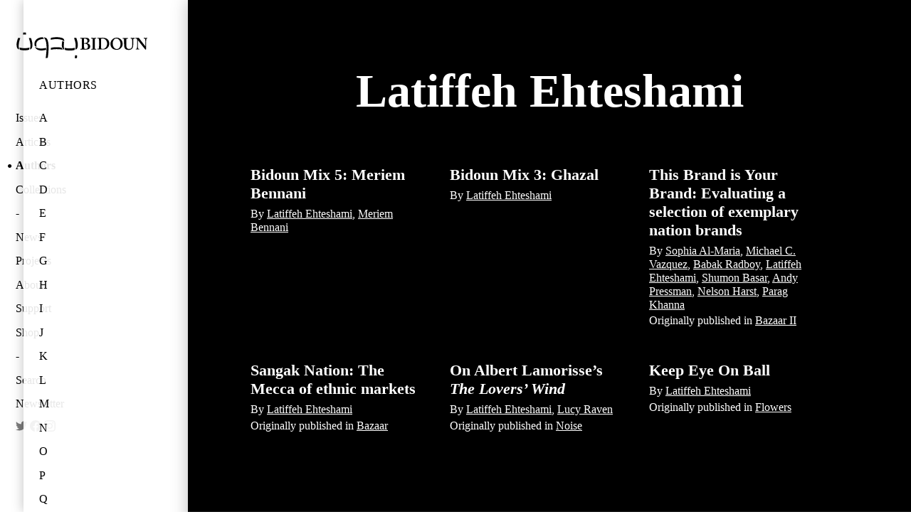

--- FILE ---
content_type: text/html; charset=utf-8
request_url: https://new.bidoun.org/authors/latiffeh-ehteshami
body_size: 24832
content:
<!DOCTYPE html><html lang="en"><head prefix="og: http://ogp.me/ns# fb: http://ogp.me/ns/fb# website: http://ogp.me/ns/website#"><meta charset="utf-8" /><title>Latiffeh Ehteshami | Bidoun</title>
<meta name="description" content="Articles by Latiffeh Ehteshami: " /><meta content="Bidoun" property="og:site_name" /><meta content="Bidoun" property="author" /><meta content="Bidoun" name="application-name" /><meta content="#00990d" name="msapplication-TileColor" /><meta content="@Bidoun" property="twitter:site" /><meta content="@Bidoun" property="twitter:creator" /><meta content="en_US" property="og:locale" /><meta content="width=device-width, initial-scale=1.0" name="viewport" /><link rel="stylesheet" media="all" href="/assets/application-642b7e5da513214cb615c5ceeb87293b3c6bae41a197874f07a6f5d19c952cbe.css" /><link rel="stylesheet" media="print" href="/assets/print-b7ead936b480324545de4b5b7e23bbb6db994555f6699ead895dd51d658e39b4.css" /><link href="//www.google-analytics.com" rel="dns-prefetch" /><link href="//public.bidoun.org" rel="dns-prefetch" /><link rel="shortcut icon" type="image/x-icon" href="/assets/favicon-7c619a04b1eb2e0315867188e35e541f7e07491e59a68a433fb345663ba81ff8.ico" /><link rel="shortcut icon" type="image/x-icon" href="/assets/favicon-6addd96b24e07efda7c2043c9ee99466a632ae6665bd48507ab9047174be5c7d.gif" /><link rel="alternate" type="application/rss+xml" title="Bidoun articles RSS" href="/feed" /><script src="https://www.googletagmanager.com/gtag/js?id=UA-63408324-1" async="async"></script><script>window.dataLayer = window.dataLayer || [];
function gtag(){dataLayer.push(arguments);}
gtag('js', new Date());
gtag('config', 'UA-63408324-1', { 'site_speed_sample_rate': 100 });</script></head><body data-action="show" data-controller="author" data-path="[&quot;authors&quot;, &quot;latiffeh-ehteshami&quot;]"><header class="navigation"><h1 class="logo"><a href="https://new.bidoun.org/"><svg xmlns="http://www.w3.org/2000/svg" viewbox="0 0 250 53.3" width="186" height="40"><title>Bidoun</title>
<path d="M128.6 12.3h-1.7c-1.9 0-3.3 0-4-.1h-.6c-.3 0-.3.2-.3.3v.7c0 .2.1.3.3.3h1c1.1 0 1.6 0 1.7 1.8 0 .5.1 4.3.1 5.4v3.6c0 2.5-.1 6.6-.1 7.3-.1.9-.3 1.3-1.2 1.3h-1.4c-.2 0-.3.1-.3.3v.8c0 .2.1.3.3.3h.9l3.5-.1 4.6.1c3.5 0 5.5-.3 6.9-1.1 1.6-.8 2.5-3.1 2.5-4.7 0-3.1-1.9-5.1-5.7-6.1v-.1c3-1.1 4.3-2.6 4.3-5.1 0-2-.8-3.4-2.4-4.3-1-.6-2.9-.8-5.6-.8l-2.8.2zm.5 7.5c0-2.5.1-5.2.1-5.8 0-.2.2-.4.4-.4.2-.1.6-.1.9-.1.9 0 2.4.3 3.6 1.1 1.2.9 1.4 2.3 1.4 3.1 0 1.1-.3 2.6-1.6 3.6-.7.5-1.9.9-3.3.9h-1.4c-.1-.3-.1-2.4-.1-2.4zm.8 3.4c1.1 0 2.4.1 3.6.5 1.9.7 3 2.5 3 4.7 0 4-2.5 4.8-4.7 4.8-1.9 0-2.6-1.1-2.6-4v-6.1c0 .1.7.1.7.1zm21.4-10.9l-3.7.1-4.3-.1h-.5c-.1 0-.2 0-.2.3v.8c0 .2.1.3.3.3h1.5c.8 0 1.1.3 1.1 1 0 .4.1 6 .1 6.7v2.2c0 1.7-.1 8.3-.1 8.8-.1.8-.7.8-1.3.8H143c-.1 0-.3 0-.3.2v.8c0 .2.1.3.3.3h.4l4.1-.1 3.8.1h.5c.3 0 .4-.2.4-.3v-.8c0-.2-.2-.3-.3-.3h-1.2c-.8 0-1.1-.2-1.1-1l-.1-7.7V22l.1-7.5c0-.7.7-.8 1.1-.8h1.1c.1 0 .3-.1.3-.3v-.7c0-.2-.1-.3-.3-.3l-.5-.1zm10 0h-2.2l-3.1-.1h-1.3c-.2 0-.3.1-.3.2v.8c0 .2.2.3.3.3h1.6c.6 0 .9.1 1 .8.1.5.2 4.9.2 5.6v2.3c0 2.3-.1 9.3-.2 9.9-.1.5-.4.7-.9.7h-1.7c-.1 0-.3 0-.3.2v.8c0 .2 0 .3.2.3h.6l3.6-.1 3.2.1h2.4c2 0 6.6 0 9.5-3.3 2-2.3 2.9-4.8 2.9-8.1 0-4.2-1.8-6.6-3.3-7.9-2.6-2.3-5.7-2.8-9.9-2.8l-2.3.3zm.5 20c-.4-.6-.5-1.1-.5-1.7v-9.8c0-1.1 0-4.6.1-5.8 0-.7.2-1.1.5-1.3.5-.3 1.2-.3 1.9-.3 2.4 0 5 1.1 6.6 2.9 1.4 1.7 2.3 4.3 2.3 6.7 0 2.6-.8 5.2-2.1 7-1.4 1.9-3.7 3.1-6.1 3.1-1.1 0-2.3-.2-2.7-.8zM185.9 15zm38.1-2.7l-2.8.1-3.2-.1h-.5c-.2 0-.3.1-.3.3v.8c0 .2.1.3.3.3h1.1c.6 0 1.1.5 1.2 1.3.1.7.3 3.4.3 5.9v5.6c0 2.2-.6 4-1.8 5.2-.9.9-2.6 1.5-4.1 1.5-1 0-2.9-.2-4.1-1.9-.8-1.1-1-2.7-1.1-3.8-.1-1-.1-3.2-.1-4.7V19c0-1.8.1-3.6.1-4 0-.7.6-1.1 1.4-1.1h1.3c.2 0 .3-.1.3-.3v-.8c0-.2-.1-.3-.3-.3h-.6l-3.9.1-4.3-.1h-.4c-.3 0-.4.1-.4.3v.7c0 .2.1.3.3.3h1.4c.7 0 1 .4 1 1.5v7.3c0 4.3.1 6.1.6 7.5.6 2 1.9 3.4 3.7 4.2 1.1.5 2.8.7 4.5.7 2.3 0 4.3-.7 5.7-1.9 1.6-1.4 2.4-3.3 2.6-6 .1-1.3.2-6.7.2-7 0-.8 0-4.7.1-5.1.1-.4.2-1.1 1.2-1.1h1.1c.3 0 .3-.2.3-.3v-.7c0-.2-.1-.3-.4-.3l-.4-.3zm24 0l-2.4.1-2.8-.1h-.5c-.3 0-.3.1-.3.3v.7c0 .2 0 .3.2.3h.9c.7 0 1.3.4 1.5 1.1.1.4.2 2.7.3 4v.7c.1 1.5.1 3.1.1 5.8v3.1c-.6-.8-5.1-6.6-5.5-7.1-.6-.8-6.4-8.4-6.7-8.8-.2-.2-.4-.3-.8-.3H231.1l-1.3.1h-3.5c-.2 0-.2.1-.2.2v.8c0 .1.1.2.2.3h1c1.3 0 2.2 1.4 2.2 3.2v3.9c0 4.9-.2 9.2-.2 9.8-.1 1.8-.5 2.5-1.3 2.5h-1c-.2 0-.2.2-.2.2v.8c0 .2 0 .3.2.3h.9l2.1-.1 2.5.1h.7c.3 0 .3-.1.3-.3v-.7c0-.2 0-.3-.3-.3h-.8c-1 0-1.3-.6-1.4-2.2 0-.5-.3-5-.3-10.5v-3.7h.1l1.5 1.9c1.6 2 3.7 4.8 4 5.1l2.1 2.7 2.6 3.3 3.7 4.5c.2.2.6.5 1.1.5.4 0 .4-.5.4-.9v-8.1c0-3.4.3-8.8.4-10.4.1-1.1.4-1.6.9-1.6h.8c.2 0 .2-.1.2-.4v-.7c0-.1-.1-.3-.4-.3l-.1.2zM86.3 12c1.9.5 3.1 1 4 1.9.7.7 1.2 1.5 1.3 2.7.1 1.4 0 2.3 0 2.3s-.5-.8-2.4-1.9c-2.5-1.4-5.3-2-7.3-2.2-1.7-.2-3.4-.3-4.8-.3-1 0-4.1.2-5.3.3-2.9.4-5.4 1-5.4 1s-.2-.8-.1-1.8c.1-1.3.2-1.8.2-1.8s4.1-1 8.4-1.2c4.4-.3 8.6.2 11.4 1zm1.8 5.9s-.9 4.6-.9 7.1c-.1 2.5 0 5.7 2 7.9 1.1 1.2 2.6 1.8 2.6 1.8s-.7-1.7-.9-6.2c-.1-2.9.5-8.3.5-8.3s-.5-.6-1.4-1.2c-.8-.5-1.9-1.1-1.9-1.1zm-1.3 13s-2.3-.7-5.8-.9c-1.6-.1-5-.2-8 0-3.6.3-6.3 1.1-6.3 1.1l-.2 1.8c-.1 1.3.1 1.9.1 1.9s3.2-.8 6.1-1.1c3.3-.3 8.3-.2 11.2.1 3.1.4 5.5.8 5.5.8s-.6-.4-1.2-1.1c-.8-1-1.4-2.6-1.4-2.6zM24.9 12.6s1.5 4.1 2 6.7c.9 4.1 1.2 6.1.8 10.7-.2 3.1-.8 4.2-.8 4.2s1.7-.5 2.6-1.3c1.3-1.2 2.1-3.5 2.2-7.3.1-3.2-.9-6.8-1.2-8.2-.8-3.1-1.7-4.9-1.7-4.9h-2.1c-1.1 0-1.8.1-1.8.1zM50.8 11s-4.3-.1-8.7 2.1c-2.4 1.2-5 3.6-6.1 6.9-1.2 3.7 0 7.1 0 7.1s.8.7 1.7 1.2c1.1.6 2 .9 2 .9s-1-2.6-.8-5.5c.1-1.4.8-3.6 1.8-4.8 1.3-1.6 3.2-3.1 6.7-4 3.2-.8 5.8-.8 6-.8 0 0-.4-.8-1.4-2-.4-.5-1.2-1.1-1.2-1.1zM38.6 32.5c3.5 3.6 8.3 3.5 10.5 3.5 1.6 0 5.1-.3 8.2-1.1 0 0 .1-.6.1-1.8v-1.9c-1.3.3-3.6.8-5.9 1-.9.1-4.5.5-8.6-.4-4.5-1-6.6-2.9-6.6-2.9s.9 2.2 2.3 3.6zM52.7 11s.7.6 1.2 1.3c.6.9 1.5 2.1 2.2 3.7 1.7 3.6 1.9 7.8 2.2 11.9.2 2.8 0 8.2-.5 13.1-.5 5.8-1.1 9.5-1.1 9.5s1.6-.1 2.3-.3c.9-.2 1.7-.6 1.7-.6s1-8 1.3-13.3c.3-5.9.6-14.2-1.7-20-1-2.7-2.3-3.7-2.3-3.7s-1.4-.6-3-1c-1.2-.5-2.3-.6-2.3-.6zM6.8 12.4c-1.3-.1-2.1 0-2.1 0s-.9 1.8-1.7 4.9c-.4 1.5-1.4 5-1.2 8.2.1 3.8.9 6.1 2.2 7.3.9.8 2.6 1.3 2.6 1.3s-.5-1-.7-4.1c-.3-4.6 0-6.5.8-10.7.5-2.5 2-6.7 2-6.7s-.7-.1-1.9-.2zm103.5 0s1.5 4.3 2.1 6.9c.9 4.3 1.2 6.3.9 11-.2 3.2-.9 4.3-.9 4.3s1.8-.6 2.7-1.4c1.4-1.2 2.2-3.6 2.3-7.5.1-3.3-.9-7-1.3-8.5-.8-3.2-1.7-5.1-1.7-5.1h-2.2c-1.2.2-1.9.3-1.9.3zM19.6 4.2c0-1-.2-1.8-.2-1.8s-.6-.3-2.6-.3c-1.9 0-2.6.3-2.6.3s-.2.8-.2 1.8v1.9s1.5-.2 2.8-.2c1.3 0 2.8.2 2.8.2V4.2zm94.1 46.5c1 0 1.8-.2 1.8-.2s.3-.6.5-2.5c.1-1.9-.1-2.6-.1-2.6s-.8-.1-1.8-.2c-1 0-2 .1-2 .1s.1 1.3-.1 2.6c-.1 1.3-.4 2.6-.4 2.6s1.1.2 2.1.2zm-96.3-19h-1.2c-4.4 0-7.1-.7-8.9-1.2 0 0 .1 1.3.2 1.9.3 1.4.6 2.3.6 2.3s2.3.8 6.6 1h4c4.3-.2 6.6-1 6.6-1s.4-.8.6-2.3c.1-.6.2-1.9.2-1.9-1.7.5-4.4 1.2-8.7 1.2zm85.3.4h-1.2c-4.5 0-7.3-.7-9.2-1.2 0 0 .1 1.3.3 1.9.3 1.4.7 2.3.7 2.3s2.4.8 6.8 1h4.2c4.4-.2 6.8-1 6.8-1s.4-.8.7-2.3c.1-.6.3-1.9.3-1.9-2.1.5-4.9 1.2-9.4 1.2zm79.1-16.2c-2.5 3.1-2.8 6.1-2.8 7.7 0 3.2 1.2 5.9 2.7 7.6.6.7 1.1 1.1 2 1.7 2.3 1.5 5.3 1.9 6.8 1.9 4.2 0 6.9-1.4 9.3-4.4 1.5-1.9 2.3-4.3 2.3-6.8 0-5-2.6-7.9-4.2-9.2-2.7-2.2-5.2-2.5-7.3-2.5-3.4 0-6.6 1.3-8.8 4zm1.5 6.6c0-2.4.9-5.6 2.8-7.4 1.6-1.6 3.6-1.7 4.2-1.7.6 0 1.1.1 1.6.2 2.9.9 6.1 4.7 6.1 10.3 0 3.5-1.5 9.5-7.1 9.4-2.8 0-7.6-2.6-7.6-10.8zm2.6-7.5z"></path></svg>
</a></h1><nav class="desktop panels" role="navigation"><div class="panel"><ul class="panel-primary"><li class="menu-item" data-id="issues"><a href="/issues">Issues</a></li><li class="menu-item" data-id="articles"><a href="/articles">Articles</a></li><li class="menu-item" data-id="authors"><a href="/authors">Authors</a></li><li class="menu-item" data-id="collections"><a href="/collections">Collections</a></li><li class="menu-item spacer"></li><li class="menu-item" data-id="news"><a href="/news">News</a></li><li class="menu-item" data-id="projects"><a href="/projects">Projects</a></li><li class="menu-item" data-id="about"><a href="/about">About</a></li><li class="menu-item" data-id="support"><a href="/support">Support</a></li><li class="menu-item" data-id="shop"><a href="/shop">Shop</a></li><li class="menu-item spacer"></li><li class="menu-item" data-id="search"><a data-modal="#search-form-container" href="/search">Search</a></li><li class="menu-item"><a data-modal="#newsletter-form-container" href="#newsletter">Newsletter</a></li><li class="menu-item social-icon"><a href="https://twitter.com/bidoun" rel="noopener" target="_blank"><svg role="img" xmlns="http://www.w3.org/2000/svg" viewbox="0 0 24 24" width="16" height="16" title="Twitter"><title>Twitter icon</title>
<path fill="currentColor" d="M23.953 4.57a10 10 0 01-2.825.775 4.958 4.958 0 002.163-2.723c-.951.555-2.005.959-3.127 1.184a4.92 4.92 0 00-8.384 4.482C7.69 8.095 4.067 6.13 1.64 3.162a4.822 4.822 0 00-.666 2.475c0 1.71.87 3.213 2.188 4.096a4.904 4.904 0 01-2.228-.616v.06a4.923 4.923 0 003.946 4.827 4.996 4.996 0 01-2.212.085 4.936 4.936 0 004.604 3.417 9.867 9.867 0 01-6.102 2.105c-.39 0-.779-.023-1.17-.067a13.995 13.995 0 007.557 2.209c9.053 0 13.998-7.496 13.998-13.985 0-.21 0-.42-.015-.63A9.935 9.935 0 0024 4.59z"></path></svg>
</a></li><li class="menu-item social-icon"><a href="https://www.facebook.com/BIDOUN-47157759657" rel="noopener" target="_blank"><svg role="img" xmlns="http://www.w3.org/2000/svg" viewbox="0 0 24 24" width="16" height="16" title="Facebook"><title>Facebook icon</title>
<path fill="currentColor" d="M24 12.073c0-6.627-5.373-12-12-12s-12 5.373-12 12c0 5.99 4.388 10.954 10.125 11.854v-8.385H7.078v-3.47h3.047V9.43c0-3.007 1.792-4.669 4.533-4.669 1.312 0 2.686.235 2.686.235v2.953H15.83c-1.491 0-1.956.925-1.956 1.874v2.25h3.328l-.532 3.47h-2.796v8.385C19.612 23.027 24 18.062 24 12.073z"></path></svg>
</a></li><li class="menu-item social-icon"><a href="https://instagram.com/bidounmagazine/" rel="noopener" target="_blank"><svg role="img" viewbox="0 0 24 24" xmlns="http://www.w3.org/2000/svg" width="16" height="16" title="Instagram"><title>Instagram icon</title>
<path fill="currentColor" d="M12 0C8.74 0 8.333.015 7.053.072 5.775.132 4.905.333 4.14.63c-.789.306-1.459.717-2.126 1.384S.935 3.35.63 4.14C.333 4.905.131 5.775.072 7.053.012 8.333 0 8.74 0 12s.015 3.667.072 4.947c.06 1.277.261 2.148.558 2.913.306.788.717 1.459 1.384 2.126.667.666 1.336 1.079 2.126 1.384.766.296 1.636.499 2.913.558C8.333 23.988 8.74 24 12 24s3.667-.015 4.947-.072c1.277-.06 2.148-.262 2.913-.558.788-.306 1.459-.718 2.126-1.384.666-.667 1.079-1.335 1.384-2.126.296-.765.499-1.636.558-2.913.06-1.28.072-1.687.072-4.947s-.015-3.667-.072-4.947c-.06-1.277-.262-2.149-.558-2.913-.306-.789-.718-1.459-1.384-2.126C21.319 1.347 20.651.935 19.86.63c-.765-.297-1.636-.499-2.913-.558C15.667.012 15.26 0 12 0zm0 2.16c3.203 0 3.585.016 4.85.071 1.17.055 1.805.249 2.227.415.562.217.96.477 1.382.896.419.42.679.819.896 1.381.164.422.36 1.057.413 2.227.057 1.266.07 1.646.07 4.85s-.015 3.585-.074 4.85c-.061 1.17-.256 1.805-.421 2.227-.224.562-.479.96-.899 1.382-.419.419-.824.679-1.38.896-.42.164-1.065.36-2.235.413-1.274.057-1.649.07-4.859.07-3.211 0-3.586-.015-4.859-.074-1.171-.061-1.816-.256-2.236-.421-.569-.224-.96-.479-1.379-.899-.421-.419-.69-.824-.9-1.38-.165-.42-.359-1.065-.42-2.235-.045-1.26-.061-1.649-.061-4.844 0-3.196.016-3.586.061-4.861.061-1.17.255-1.814.42-2.234.21-.57.479-.96.9-1.381.419-.419.81-.689 1.379-.898.42-.166 1.051-.361 2.221-.421 1.275-.045 1.65-.06 4.859-.06l.045.03zm0 3.678c-3.405 0-6.162 2.76-6.162 6.162 0 3.405 2.76 6.162 6.162 6.162 3.405 0 6.162-2.76 6.162-6.162 0-3.405-2.76-6.162-6.162-6.162zM12 16c-2.21 0-4-1.79-4-4s1.79-4 4-4 4 1.79 4 4-1.79 4-4 4zm7.846-10.405c0 .795-.646 1.44-1.44 1.44-.795 0-1.44-.646-1.44-1.44 0-.794.646-1.439 1.44-1.439.793-.001 1.44.645 1.44 1.439z"></path></svg>
</a></li></ul></div><div class="panel author-index active"><h4><a href="/authors">Authors</a></h4><ul class="panel-content"><li class="menu-item letter" data-id="letter-a"><a href="#a">A</a></li><li class="menu-item letter" data-id="letter-b"><a href="#b">B</a></li><li class="menu-item letter" data-id="letter-c"><a href="#c">C</a></li><li class="menu-item letter" data-id="letter-d"><a href="#d">D</a></li><li class="menu-item letter" data-id="letter-e"><a href="#e">E</a></li><li class="menu-item letter" data-id="letter-f"><a href="#f">F</a></li><li class="menu-item letter" data-id="letter-g"><a href="#g">G</a></li><li class="menu-item letter" data-id="letter-h"><a href="#h">H</a></li><li class="menu-item letter" data-id="letter-i"><a href="#i">I</a></li><li class="menu-item letter" data-id="letter-j"><a href="#j">J</a></li><li class="menu-item letter" data-id="letter-k"><a href="#k">K</a></li><li class="menu-item letter" data-id="letter-l"><a href="#l">L</a></li><li class="menu-item letter" data-id="letter-m"><a href="#m">M</a></li><li class="menu-item letter" data-id="letter-n"><a href="#n">N</a></li><li class="menu-item letter" data-id="letter-o"><a href="#o">O</a></li><li class="menu-item letter" data-id="letter-p"><a href="#p">P</a></li><li class="menu-item letter" data-id="letter-q"><a href="#q">Q</a></li><li class="menu-item letter" data-id="letter-r"><a href="#r">R</a></li><li class="menu-item letter" data-id="letter-s"><a href="#s">S</a></li><li class="menu-item letter" data-id="letter-t"><a href="#t">T</a></li><li class="menu-item letter" data-id="letter-v"><a href="#v">V</a></li><li class="menu-item letter" data-id="letter-w"><a href="#w">W</a></li><li class="menu-item letter" data-id="letter-y"><a href="#y">Y</a></li><li class="menu-item letter" data-id="letter-z"><a href="#z">Z</a></li><li class="menu-item letter" data-id="letter-ö"><a href="#ö">Ö</a></li><li class="menu-item letter" data-id="letter-س"><a href="#س">س</a></li></ul></div><script src="/assets/waypoints-9482e3d7fb029eb6f5b5fb76a956bfb0fd8947c3a6db45d91dbc44e3be7a0162.js" defer="defer"></script><script>window.addEventListener('DOMContentLoaded', function() {
  Waypoints("#content-root .authors-group", ".panel-content .menu-item")
});</script></nav><nav class="mobile drawer" role="navigation"><div class="drawer-contents"><div class="column-group"><div class="column full"><h4 class="section-title"><a href="/issues">Issues</a></h4></div><div class="column full"><h4 class="section-title"><a href="/articles">Articles</a></h4></div><div class="column full"><h4 class="section-title"><a href="/authors">Authors</a></h4></div><div class="column full"><h4 class="section-title"><a href="/collections">Collections</a></h4></div></div><div class="column-group"><div class="column full"><h4 class="section-title"><a href="/news">News</a></h4></div><div class="column full"><h4 class="section-title"><a href="/projects">Projects</a></h4></div><div class="column full"><h4 class="section-title"><a href="/about">About</a></h4></div><div class="column full"><h4 class="section-title"><a href="/support">Support</a></h4></div><div class="column full"><h4 class="section-title"><a href="/shop">Shop</a></h4></div></div><div class="column-group"><div class="column social-icon"><a href="https://twitter.com/bidoun" rel="noopener" target="_blank"><svg role="img" xmlns="http://www.w3.org/2000/svg" viewbox="0 0 24 24" width="22" height="22" title="Twitter"><title>Twitter icon</title>
<path fill="currentColor" d="M23.953 4.57a10 10 0 01-2.825.775 4.958 4.958 0 002.163-2.723c-.951.555-2.005.959-3.127 1.184a4.92 4.92 0 00-8.384 4.482C7.69 8.095 4.067 6.13 1.64 3.162a4.822 4.822 0 00-.666 2.475c0 1.71.87 3.213 2.188 4.096a4.904 4.904 0 01-2.228-.616v.06a4.923 4.923 0 003.946 4.827 4.996 4.996 0 01-2.212.085 4.936 4.936 0 004.604 3.417 9.867 9.867 0 01-6.102 2.105c-.39 0-.779-.023-1.17-.067a13.995 13.995 0 007.557 2.209c9.053 0 13.998-7.496 13.998-13.985 0-.21 0-.42-.015-.63A9.935 9.935 0 0024 4.59z"></path></svg>
</a></div><div class="column social-icon"><a href="https://www.facebook.com/BIDOUN-47157759657" rel="noopener" target="_blank"><svg role="img" xmlns="http://www.w3.org/2000/svg" viewbox="0 0 24 24" width="22" height="22" title="Facebook"><title>Facebook icon</title>
<path fill="currentColor" d="M24 12.073c0-6.627-5.373-12-12-12s-12 5.373-12 12c0 5.99 4.388 10.954 10.125 11.854v-8.385H7.078v-3.47h3.047V9.43c0-3.007 1.792-4.669 4.533-4.669 1.312 0 2.686.235 2.686.235v2.953H15.83c-1.491 0-1.956.925-1.956 1.874v2.25h3.328l-.532 3.47h-2.796v8.385C19.612 23.027 24 18.062 24 12.073z"></path></svg>
</a></div><div class="column social-icon"><a href="https://instagram.com/bidounmagazine/" rel="noopener" target="_blank"><svg role="img" viewbox="0 0 24 24" xmlns="http://www.w3.org/2000/svg" width="22" height="22" title="Instagram"><title>Instagram icon</title>
<path fill="currentColor" d="M12 0C8.74 0 8.333.015 7.053.072 5.775.132 4.905.333 4.14.63c-.789.306-1.459.717-2.126 1.384S.935 3.35.63 4.14C.333 4.905.131 5.775.072 7.053.012 8.333 0 8.74 0 12s.015 3.667.072 4.947c.06 1.277.261 2.148.558 2.913.306.788.717 1.459 1.384 2.126.667.666 1.336 1.079 2.126 1.384.766.296 1.636.499 2.913.558C8.333 23.988 8.74 24 12 24s3.667-.015 4.947-.072c1.277-.06 2.148-.262 2.913-.558.788-.306 1.459-.718 2.126-1.384.666-.667 1.079-1.335 1.384-2.126.296-.765.499-1.636.558-2.913.06-1.28.072-1.687.072-4.947s-.015-3.667-.072-4.947c-.06-1.277-.262-2.149-.558-2.913-.306-.789-.718-1.459-1.384-2.126C21.319 1.347 20.651.935 19.86.63c-.765-.297-1.636-.499-2.913-.558C15.667.012 15.26 0 12 0zm0 2.16c3.203 0 3.585.016 4.85.071 1.17.055 1.805.249 2.227.415.562.217.96.477 1.382.896.419.42.679.819.896 1.381.164.422.36 1.057.413 2.227.057 1.266.07 1.646.07 4.85s-.015 3.585-.074 4.85c-.061 1.17-.256 1.805-.421 2.227-.224.562-.479.96-.899 1.382-.419.419-.824.679-1.38.896-.42.164-1.065.36-2.235.413-1.274.057-1.649.07-4.859.07-3.211 0-3.586-.015-4.859-.074-1.171-.061-1.816-.256-2.236-.421-.569-.224-.96-.479-1.379-.899-.421-.419-.69-.824-.9-1.38-.165-.42-.359-1.065-.42-2.235-.045-1.26-.061-1.649-.061-4.844 0-3.196.016-3.586.061-4.861.061-1.17.255-1.814.42-2.234.21-.57.479-.96.9-1.381.419-.419.81-.689 1.379-.898.42-.166 1.051-.361 2.221-.421 1.275-.045 1.65-.06 4.859-.06l.045.03zm0 3.678c-3.405 0-6.162 2.76-6.162 6.162 0 3.405 2.76 6.162 6.162 6.162 3.405 0 6.162-2.76 6.162-6.162 0-3.405-2.76-6.162-6.162-6.162zM12 16c-2.21 0-4-1.79-4-4s1.79-4 4-4 4 1.79 4 4-1.79 4-4 4zm7.846-10.405c0 .795-.646 1.44-1.44 1.44-.795 0-1.44-.646-1.44-1.44 0-.794.646-1.439 1.44-1.439.793-.001 1.44.645 1.44 1.439z"></path></svg>
</a></div></div></div></nav><nav class="mobile toolbar" role="navigation"><div class="column-group no-gutters"><div class="column quarter burger"><button class="drawer-toggle"><svg xmlns="http://www.w3.org/2000/svg" viewbox="0 0 30 30" width="15" height="15" title="Toggle Menu">
  <title>Toggle menu</title>
  <rect y="0" width="30" height="6"></rect>
  <rect width="30" height="6" y="12"></rect>
  <rect width="30" height="6" y="24"></rect>
</svg>
</button></div></div></nav></header><main class="show-author" id="content-root" role="main"><span id="top"></span><section class="author articles"><header class="section-header"><h1 class="section-title">Latiffeh Ehteshami</h1></header><div class="author-bio"></div><aside class="table-of-contents non-featured-articles"><ul class="column-group"><li class="article column third tablet-half mobile-full" data-published="true"><h5 class="article-title"><a href="http://www.bidoun.org/articles/bidoun-mix-5-meriem-bennani">Bidoun Mix 5: Meriem Bennani</a></h5><h6 class="article-author">By <a class="toc-author-link" itemprop="author" href="http://www.bidoun.org/authors/latiffeh-ehteshami">Latiffeh Ehteshami</a>, <a class="toc-author-link" itemprop="author" href="http://www.bidoun.org/authors/Meriem-Bennani">Meriem Bennani</a></h6><h6 class="article-original-publish"></h6></li><li class="article column third tablet-half mobile-full" data-published="true"><h5 class="article-title"><a href="http://www.bidoun.org/articles/bidoun-mix-3-ghazal">Bidoun Mix 3: Ghazal</a></h5><h6 class="article-author">By <a class="toc-author-link" itemprop="author" href="http://www.bidoun.org/authors/latiffeh-ehteshami">Latiffeh Ehteshami</a></h6><h6 class="article-original-publish"></h6></li><li class="article column third tablet-half mobile-full" data-published="true"><h5 class="article-title"><a href="https://bidoun.org/articles/this-brand-is-your-brand">This Brand is Your Brand: Evaluating a selection of exemplary nation brands</a></h5><h6 class="article-author">By <a class="toc-author-link" itemprop="author" href="https://bidoun.org/authors/sophia-al-maria">Sophia Al-Maria</a>, <a class="toc-author-link" itemprop="author" href="https://bidoun.org/authors/michael-c-vazquez">Michael C. Vazquez</a>, <a class="toc-author-link" itemprop="author" href="https://bidoun.org/authors/babak-radboy">Babak Radboy</a>, <a class="toc-author-link" itemprop="author" href="https://bidoun.org/authors/latiffeh-ehteshami">Latiffeh Ehteshami</a>, <a class="toc-author-link" itemprop="author" href="https://bidoun.org/authors/shumon-basar">Shumon Basar</a>, <a class="toc-author-link" itemprop="author" href="https://bidoun.org/authors/andy-pressman">Andy Pressman</a>, <a class="toc-author-link" itemprop="author" href="https://bidoun.org/authors/nelson-harst">Nelson Harst</a>, <a class="toc-author-link" itemprop="author" href="https://bidoun.org/authors/parag-khanna">Parag Khanna</a></h6><h6 class="article-original-publish">Originally published in <a class="toc-article-issue" href="/issues/21-bazaar-ii">Bazaar II</a></h6></li><li class="article column third tablet-half mobile-full" data-published="true"><h5 class="article-title"><a href="https://bidoun.org/articles/sangak-nation">Sangak Nation: The Mecca of ethnic markets</a></h5><h6 class="article-author">By <a class="toc-author-link" itemprop="author" href="https://bidoun.org/authors/latiffeh-ehteshami">Latiffeh Ehteshami</a></h6><h6 class="article-original-publish">Originally published in <a class="toc-article-issue" href="/issues/20-bazaar">Bazaar</a></h6></li><li class="article column third tablet-half mobile-full" data-published="true"><h5 class="article-title"><a href="http://www.bidoun.org/articles/the-lovers-wind">On Albert Lamorisse&rsquo;s <em>The Lovers’ Wind</em></a></h5><h6 class="article-author">By <a class="toc-author-link" itemprop="author" href="http://www.bidoun.org/authors/latiffeh-ehteshami">Latiffeh Ehteshami</a>, <a class="toc-author-link" itemprop="author" href="http://www.bidoun.org/authors/lucy-raven">Lucy Raven</a></h6><h6 class="article-original-publish">Originally published in <a class="toc-article-issue" href="/issues/19-noise">Noise</a></h6></li><li class="article column third tablet-half mobile-full" data-published="true"><h5 class="article-title"><a href="https://bidoun.org/articles/keep-eye-on-ball">Keep Eye On Ball</a></h5><h6 class="article-author">By <a class="toc-author-link" itemprop="author" href="https://bidoun.org/authors/latiffeh-ehteshami">Latiffeh Ehteshami</a></h6><h6 class="article-original-publish">Originally published in <a class="toc-article-issue" href="/issues/17-flowers">Flowers</a></h6></li></ul></aside></section><footer><div id="background"></div><div id="highlighter"></div></footer><script src="/assets/highlighter-82a86e69d7cccf5aa396d4a6f770adeedb3339d337d7c1b8706465a8ad3af679.js"></script></main><aside class="search-form-container" id="search-form-container" role="search"><form class="search-form" autocomplete="off" action="/results" accept-charset="UTF-8" method="post"><input name="utf8" type="hidden" value="&#x2713;" /><input type="hidden" name="authenticity_token" value="dKEA9yg/n2DSSycK+TzuDoTADNGEx7y8APTuwTY2SIp1vbbX8gsZ5QW140bcw+IqeNe9d6eSZuFza6kahLEBQg==" /><input type="text" name="q" id="search-query" class="search-field" required="required" /><div class="type_1769321701"><style media="screen">.type_1769321701 {position:absolute!important;height:1px;width:1px;overflow:hidden;}</style><label for="results_type">If you are a human, ignore this field</label><input type="text" name="results[type]" id="results_type" tabindex="-1" /></div><input type="submit" value="Search" class="search-button" /></form></aside><aside class="newsletter-form-container" id="newsletter-form-container"><form action="https://bidoun.us13.list-manage.com/subscribe/post?u=227af90408c2c816680dbe9f3&amp;amp;id=e9fd99b682" class="newsletter-form" id="newsletter-form-mc-embedded-subscribe-form" method="post" name="mc-embedded-subscribe-form" target="_blank"><input aria-hidden="true" name="b_227af90408c2c816680dbe9f3_e9fd99b682" tabindex="-1" type="text" value="" /><input class="newsletter-field" id="mce-EMAIL" name="EMAIL" placeholder="name@address.com" type="email" value="" /><input class="newsletter-button" name="go" type="submit" value="Join" /></form></aside><div class="modal-blocker blocker"></div><div class="modal-gallery" role="presentation"><button class="close-modal modal-closer"><svg viewBox="0 0 30 30"><line x1="0.7" x2="29" y1="0.9" y2="29.1"></line><line x1="29" x2="0.7" y1="0.9" y2="29.1"></line></svg></button><div class="gallery-content"></div></div></body><script src="/assets/application-a2a7299d5f12fc5caeedb53b08824b0c6e6644c0ad0d77a25dec82dd4003a9c8.js"></script></html><script>window.addEventListener("DOMContentLoaded", () => {
  BIDOUN.addActiveClassToNavigation()
});</script>

--- FILE ---
content_type: application/javascript
request_url: https://new.bidoun.org/assets/highlighter-82a86e69d7cccf5aa396d4a6f770adeedb3339d337d7c1b8706465a8ad3af679.js
body_size: -389
content:
var Highlighter=function(){var e=document.querySelectorAll("section.featured"),t=document.querySelector("#highlighter");e.forEach(e=>{var a=e.parentElement,i=Array.from(a.children),r=document.createElement("div");r.classList.add("image"),r.style=`background-image: url(${e.getAttribute("data-feature-image")})`,t.append(r),e.addEventListener("mouseenter",()=>{t.classList.add("visible"),r.classList.add("active"),i.forEach(e=>e.style="opacity: 0.15"),e.style="opacity: 1"}),e.addEventListener("mouseleave",()=>{t.classList.remove("visible"),r.classList.remove("active"),i.forEach(e=>e.style="opacity: 1")})})};Highlighter();